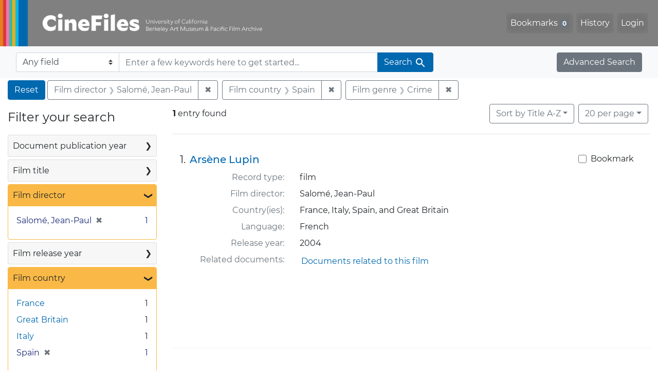

--- FILE ---
content_type: text/html; charset=utf-8
request_url: https://cinefiles.bampfa.berkeley.edu/?f%5Bfilm_country_ss%5D%5B%5D=Spain&f%5Bfilm_director_ss%5D%5B%5D=Salom%C3%A9%2C+Jean-Paul&f%5Bfilm_genre_ss%5D%5B%5D=Crime&per_page=20&sort=common_title_ss+asc
body_size: 7130
content:



<!DOCTYPE html>
<html class="no-js" lang="en">
  <head>
    <!-- Google tag (gtag.js) -->
    <!-- CS-9131 -->
    <script async src="https://www.googletagmanager.com/gtag/js?id=G-F36LY096KS"></script>
    <script>
      window.dataLayer = window.dataLayer || [];
      function gtag(){dataLayer.push(arguments);}
      gtag('js', new Date());

      gtag('config', 'G-F36LY096KS');
    </script>

    <!-- HMP-380 -->
    <script async src='https://siteimproveanalytics.com/js/siteanalyze_6294756.js'></script>

    <meta charset="utf-8">
    <meta http-equiv="Content-Type" content="text/html; charset=utf-8">
    <meta name="viewport" content="width=device-width, initial-scale=1, shrink-to-fit=no">

    <!-- Internet Explorer use the highest version available -->
    <meta http-equiv="X-UA-Compatible" content="IE=edge">

    <title>Film director: Salomé, Jean-Paul / Film country: Spain / Film genre: Crime - CineFiles Search Results</title>
    <link href="https://cinefiles.bampfa.berkeley.edu/catalog/opensearch.xml" title="CineFiles" type="application/opensearchdescription+xml" rel="search" />
    <link rel="icon" type="image/x-icon" href="/assets/favicon-1f0110409ab0fbad9ace613013f97b1a538d058ac625dd929274d5dfd74bc92f.png" />
    <link rel="stylesheet" href="/assets/application-d20ef64e485579514ca28bd1390269d6b0f037c6aa05b5cc5a8bce1180a6c68c.css" media="all" />
    <script src="/assets/application-259ee017fd9a8722ab452651f01d10bf484797daee30149bf2e2b61549316aa7.js"></script>

    <meta name="csrf-param" content="authenticity_token" />
<meta name="csrf-token" content="wsSyFuiIrN_zt4ix1rRUexM4nngZsHuNaa3ghm_C-Y899vNQo-ZWhDRwgSvwQL8rMgCni40iAt1lEFyd8jDgqg" />
      <meta name="totalResults" content="1" />
<meta name="startIndex" content="0" />
<meta name="itemsPerPage" content="20" />

  <link rel="alternate" type="application/rss+xml" title="RSS for results" href="/catalog.rss?f%5Bfilm_country_ss%5D%5B%5D=Spain&amp;f%5Bfilm_director_ss%5D%5B%5D=Salom%C3%A9%2C+Jean-Paul&amp;f%5Bfilm_genre_ss%5D%5B%5D=Crime&amp;per_page=20&amp;sort=common_title_ss+asc" />
  <link rel="alternate" type="application/atom+xml" title="Atom for results" href="/catalog.atom?f%5Bfilm_country_ss%5D%5B%5D=Spain&amp;f%5Bfilm_director_ss%5D%5B%5D=Salom%C3%A9%2C+Jean-Paul&amp;f%5Bfilm_genre_ss%5D%5B%5D=Crime&amp;per_page=20&amp;sort=common_title_ss+asc" />
  <link rel="alternate" type="application/json" title="JSON" href="/catalog.json?f%5Bfilm_country_ss%5D%5B%5D=Spain&amp;f%5Bfilm_director_ss%5D%5B%5D=Salom%C3%A9%2C+Jean-Paul&amp;f%5Bfilm_genre_ss%5D%5B%5D=Crime&amp;per_page=20&amp;sort=common_title_ss+asc" />


    <meta name="twitter:card" content="summary_large_image"/>
<meta name="twitter:site" content="@bampfa"/>
  <meta property="og:url"         content="https://cinefiles.bampfa.berkeley.edu/"/>
  <meta property="og:title"       content="CineFiles" />
  <meta property="og:creator" content="UC Berkeley Art Museum and Pacific Film Archive" />
  <meta property="og:description" content="CineFiles is a free online database of film documentation and ephemera" />
  <meta property="og:image"       content="https://cinefiles.bampfa.berkeley.edu/site_image.jpg" />
  <meta property="twitter:image:alt" content="Three frames of film from Bruce Baillie's All My Life"/>



  </head>
  <body class="blacklight-catalog blacklight-catalog-index">
    <nav id="skip-link" role="navigation" aria-label="Skip links">
      <a class="element-invisible element-focusable rounded-bottom py-2 px-3" data-turbolinks="false" href="#search_field">Skip to search</a>
      <a class="element-invisible element-focusable rounded-bottom py-2 px-3" data-turbolinks="false" href="#main-container">Skip to main content</a>
          <a class="element-invisible element-focusable rounded-bottom py-2 px-3" data-turbolinks="false" href="#documents">Skip to first result</a>

    </nav>
    <nav class="navbar navbar-expand-md navbar-dark bg-dark topbar p-0 pr-3" role="navigation">
  <div class="container-fluid p-0">
    <a class="navbar-brand m-0 p-0" href="/" title="CineFiles homepage">
      <img src="/header-cinefiles.png" alt="cinefiles banner logo, with multiple color stripes at left, the word cinefiles, and the phrase university of california berkeley art museum and pacific film archive">
    </a>
    <button class="navbar-toggler" type="button" data-toggle="collapse" data-bs-toggle="collapse" data-target="#user-util-collapse" data-bs-target="#user-util-collapse" aria-controls="user-util-collapse" aria-expanded="false" aria-label="Toggle navigation">
      <span class="navbar-toggler-icon"></span>
    </button>
    <div class="collapse navbar-collapse justify-content-md-end pl-2 pl-md-0" id="user-util-collapse">
      <ul aria-label="main navigation links" class="navbar-nav">
  
    <li class="nav-item"><a id="bookmarks_nav" class="nav-link" href="/bookmarks">
  Bookmarks
<span class="badge badge-secondary bg-secondary" data-role='bookmark-counter'>0</span>
</a></li>

    <li class="nav-item"><a aria-label="Search History" class="nav-link" href="/search_history">History</a>
</li>

    <li class="nav-item">
      <a class="nav-link" href="/users/sign_in">Login</a>
    </li>
</ul>

    </div>
  </div>
</nav>

<div class="navbar navbar-search bg-light mb-1" role="search">
  <div class="container-fluid">
    <form class="search-query-form" action="https://cinefiles.bampfa.berkeley.edu/" accept-charset="UTF-8" method="get">
  <input type="hidden" name="f[film_country_ss][]" value="Spain" autocomplete="off" />
<input type="hidden" name="f[film_director_ss][]" value="Salomé, Jean-Paul" autocomplete="off" />
<input type="hidden" name="f[film_genre_ss][]" value="Crime" autocomplete="off" />
<input type="hidden" name="per_page" value="20" autocomplete="off" />
<input type="hidden" name="sort" value="common_title_ss asc" autocomplete="off" />
    <label for="search-bar-search_field" class="sr-only visually-hidden">Search in</label>
  <div class="input-group">
    

      <select name="search_field" id="search-bar-search_field" class="custom-select form-select search-field" autocomplete="off"><option value="text">Any field</option>
<option value="doctype_txt">Document type</option>
<option value="source_txt">Document source</option>
<option value="author_txt">Document author</option>
<option value="doclanguage_txt">Document language</option>
<option value="pubdate_txt">Document publication year</option>
<option value="director_txt">Document: director as subject</option>
<option value="title_txt">Document: film title</option>
<option value="country_txt">Document: film country</option>
<option value="filmyear_txt">Document: film year</option>
<option value="filmlanguage_txt">Document: film language</option>
<option value="docnamesubject_txt">Document name subject</option>
<option value="film_id_ss">Film ID</option></select>

    <input type="text" name="q" id="search-bar-q" placeholder="Enter a few keywords here to get started..." class="search-q q form-control rounded-0" autocomplete="on" aria-label="search for keywords" data-autocomplete-enabled="false" />

    <span class="input-group-append">
      
      <button class="btn btn-primary search-btn" type="submit" id="search-bar-search"><span class="submit-search-text">Search</span><span class="blacklight-icons blacklight-icon-search" aria-hidden="true"><?xml version="1.0"?>
<svg width="24" height="24" viewBox="0 0 24 24" role="img">
  <path fill="none" d="M0 0h24v24H0V0z"/>
  <path d="M15.5 14h-.79l-.28-.27C15.41 12.59 16 11.11 16 9.5 16 5.91 13.09 3 9.5 3S3 5.91 3 9.5 5.91 16 9.5 16c1.61 0 3.09-.59 4.23-1.57l.27.28v.79l5 4.99L20.49 19l-4.99-5zm-6 0C7.01 14 5 11.99 5 9.5S7.01 5 9.5 5 14 7.01 14 9.5 11.99 14 9.5 14z"/>
</svg>
</span></button>
    </span>
  </div>
</form>

    <a class="advanced_search btn btn-secondary" href="/advanced?f%5Bfilm_country_ss%5D%5B%5D=Spain&amp;f%5Bfilm_director_ss%5D%5B%5D=Salom%C3%A9%2C+Jean-Paul&amp;f%5Bfilm_genre_ss%5D%5B%5D=Crime&amp;per_page=20&amp;sort=common_title_ss+asc">Advanced Search</a>
  </div>
</div>

  <main id="main-container" class="container-fluid" role="main" aria-label="Main content">
      <h1 class="sr-only visually-hidden top-content-title">Search</h1>

      <div id="appliedParams" class="clearfix constraints-container">
      <h2 class="sr-only visually-hidden">Search Constraints</h2>

      <a class="catalog_startOverLink btn btn-primary" aria-label="Reset Search" href="/">Reset</a>

      <span class="constraints-label sr-only visually-hidden">You searched for:</span>
      
<span class="btn-group applied-filter constraint filter filter-film_director_ss">
  <span class="constraint-value btn btn-outline-secondary">
      <span class="filter-name">Film director</span>
      <span class="filter-value">Salomé, Jean-Paul</span>
  </span>
    <a class="btn btn-outline-secondary remove" href="/?f%5Bfilm_country_ss%5D%5B%5D=Spain&amp;f%5Bfilm_genre_ss%5D%5B%5D=Crime&amp;per_page=20&amp;sort=common_title_ss+asc">
      <span class="remove-icon" aria-hidden="true">✖</span>
      <span class="sr-only visually-hidden">
        Remove constraint Film director: Salomé, Jean-Paul
      </span>
</a></span>



<span class="btn-group applied-filter constraint filter filter-film_country_ss">
  <span class="constraint-value btn btn-outline-secondary">
      <span class="filter-name">Film country</span>
      <span class="filter-value">Spain</span>
  </span>
    <a class="btn btn-outline-secondary remove" href="/?f%5Bfilm_director_ss%5D%5B%5D=Salom%C3%A9%2C+Jean-Paul&amp;f%5Bfilm_genre_ss%5D%5B%5D=Crime&amp;per_page=20&amp;sort=common_title_ss+asc">
      <span class="remove-icon" aria-hidden="true">✖</span>
      <span class="sr-only visually-hidden">
        Remove constraint Film country: Spain
      </span>
</a></span>



<span class="btn-group applied-filter constraint filter filter-film_genre_ss">
  <span class="constraint-value btn btn-outline-secondary">
      <span class="filter-name">Film genre</span>
      <span class="filter-value">Crime</span>
  </span>
    <a class="btn btn-outline-secondary remove" href="/?f%5Bfilm_country_ss%5D%5B%5D=Spain&amp;f%5Bfilm_director_ss%5D%5B%5D=Salom%C3%A9%2C+Jean-Paul&amp;per_page=20&amp;sort=common_title_ss+asc">
      <span class="remove-icon" aria-hidden="true">✖</span>
      <span class="sr-only visually-hidden">
        Remove constraint Film genre: Crime
      </span>
</a></span>


    </div>



    <div class="row">
  <div class="col-md-12">
    <div id="main-flashes">
      <div class="flash_messages">
    
    
    
    
</div>

    </div>
  </div>
</div>


    <div class="row">
          <section id="content" class="col-lg-9 order-last" aria-label="search results">
      
  





<div id="sortAndPerPage" class="sort-pagination d-md-flex justify-content-between" role="navigation" aria-label="Results">
  <section class="pagination">
      <div class="page-links">
      <span class="page-entries">
        <strong>1</strong> entry found
      </span>
    </div>

</section>

  <div class="search-widgets">
          <div id="sort-dropdown" class="btn-group sort-dropdown">
  <button name="button" type="submit" class="btn btn-outline-secondary dropdown-toggle" aria-expanded="false" data-toggle="dropdown" data-bs-toggle="dropdown">Sort<span class="d-none d-sm-inline"> by Title A-Z</span><span class="caret"></span></button>

  <div class="dropdown-menu" role="menu">
      <a class="dropdown-item active" role="menuitem" aria-current="page" href="/?f%5Bfilm_country_ss%5D%5B%5D=Spain&amp;f%5Bfilm_director_ss%5D%5B%5D=Salom%C3%A9%2C+Jean-Paul&amp;f%5Bfilm_genre_ss%5D%5B%5D=Crime&amp;per_page=20&amp;sort=common_title_ss+asc">Title A-Z</a>
      <a class="dropdown-item " role="menuitem" href="/?f%5Bfilm_country_ss%5D%5B%5D=Spain&amp;f%5Bfilm_director_ss%5D%5B%5D=Salom%C3%A9%2C+Jean-Paul&amp;f%5Bfilm_genre_ss%5D%5B%5D=Crime&amp;per_page=20&amp;sort=common_title_ss+desc">Title Z-A</a>
      <a class="dropdown-item " role="menuitem" href="/?f%5Bfilm_country_ss%5D%5B%5D=Spain&amp;f%5Bfilm_director_ss%5D%5B%5D=Salom%C3%A9%2C+Jean-Paul&amp;f%5Bfilm_genre_ss%5D%5B%5D=Crime&amp;per_page=20&amp;sort=pubdatescalar_s+asc">Document publication date</a>
      <a class="dropdown-item " role="menuitem" href="/?f%5Bfilm_country_ss%5D%5B%5D=Spain&amp;f%5Bfilm_director_ss%5D%5B%5D=Salom%C3%A9%2C+Jean-Paul&amp;f%5Bfilm_genre_ss%5D%5B%5D=Crime&amp;per_page=20&amp;sort=film_year_ss+asc">Film release date</a>
  </div>
</div>



          <span class="sr-only visually-hidden">Number of results to display per page</span>
  <div id="per_page-dropdown" class="btn-group per_page-dropdown">
  <button name="button" type="submit" class="btn btn-outline-secondary dropdown-toggle" aria-expanded="false" data-toggle="dropdown" data-bs-toggle="dropdown">20<span class="sr-only visually-hidden"> per page</span><span class="d-none d-sm-inline"> per page</span><span class="caret"></span></button>

  <div class="dropdown-menu" role="menu">
      <a class="dropdown-item " role="menuitem" href="/?f%5Bfilm_country_ss%5D%5B%5D=Spain&amp;f%5Bfilm_director_ss%5D%5B%5D=Salom%C3%A9%2C+Jean-Paul&amp;f%5Bfilm_genre_ss%5D%5B%5D=Crime&amp;per_page=10&amp;sort=common_title_ss+asc">10<span class="sr-only visually-hidden"> per page</span></a>
      <a class="dropdown-item active" role="menuitem" aria-current="page" href="/?f%5Bfilm_country_ss%5D%5B%5D=Spain&amp;f%5Bfilm_director_ss%5D%5B%5D=Salom%C3%A9%2C+Jean-Paul&amp;f%5Bfilm_genre_ss%5D%5B%5D=Crime&amp;per_page=20&amp;sort=common_title_ss+asc">20<span class="sr-only visually-hidden"> per page</span></a>
      <a class="dropdown-item " role="menuitem" href="/?f%5Bfilm_country_ss%5D%5B%5D=Spain&amp;f%5Bfilm_director_ss%5D%5B%5D=Salom%C3%A9%2C+Jean-Paul&amp;f%5Bfilm_genre_ss%5D%5B%5D=Crime&amp;per_page=50&amp;sort=common_title_ss+asc">50<span class="sr-only visually-hidden"> per page</span></a>
      <a class="dropdown-item " role="menuitem" href="/?f%5Bfilm_country_ss%5D%5B%5D=Spain&amp;f%5Bfilm_director_ss%5D%5B%5D=Salom%C3%A9%2C+Jean-Paul&amp;f%5Bfilm_genre_ss%5D%5B%5D=Crime&amp;per_page=100&amp;sort=common_title_ss+asc">100<span class="sr-only visually-hidden"> per page</span></a>
  </div>
</div>


        

</div>
</div>


<h2 class="sr-only visually-hidden">Search Results</h2>

  <div id="documents" class="documents-list" tabindex="-1">
  <article data-document-id="pfafilm30170" data-document-counter="1" itemscope="itemscope" itemtype="http://schema.org/Thing" class="document document-position-1">
  
        <div class="documentHeader row">

  <h3 class="index_title document-title-heading col-sm-9 col-lg-10">
      <span class="document-counter">
        1. 
      </span>
    <a data-context-href="/catalog/pfafilm30170/track?counter=1&amp;document_id=pfafilm30170&amp;per_page=20&amp;search_id=130724009" href="/catalog/pfafilm30170">Arsène Lupin</a>
  </h3>

      <div class="index-document-functions col-sm-3 col-lg-2">
        <form class="bookmark-toggle" data-doc-id="pfafilm30170" data-present="In Bookmarks&lt;span class=&quot;sr-only&quot;&gt;: film titled Arsène Lupin. Search result 1&lt;/span&gt;" data-absent="Bookmark &lt;span class=&quot;sr-only&quot;&gt;film titled Arsène Lupin. Search result 1&lt;/span&gt;" data-inprogress="Saving..." action="/bookmarks/pfafilm30170" accept-charset="UTF-8" method="post"><input type="hidden" name="_method" value="put" autocomplete="off" /><input type="hidden" name="authenticity_token" value="65I0PnUker7TlRCBNLAGxfJa0VLiUgZb-8Bypg46UrHoFtmjT3l-boGmWWINtmX8rIpAuQaFw4TeIyiMc5Slsw" autocomplete="off" />
  <input type="submit" name="commit" value="Bookmark" id="bookmark_toggle_pfafilm30170" class="bookmark-add btn btn-outline-secondary" data-disable-with="Bookmark" />
</form>


</div>

</div>


<dl class="document-metadata dl-invert row">
    <dt class="blacklight-common_doctype_s col-md-3">    Record type:
</dt>
  <dd class="col-md-9 blacklight-common_doctype_s">    film
</dd>

    <dt class="blacklight-film_director_ss col-md-3">    Film director:
</dt>
  <dd class="col-md-9 blacklight-film_director_ss">    Salomé, Jean-Paul
</dd>

    <dt class="blacklight-film_country_ss col-md-3">    Country(ies):
</dt>
  <dd class="col-md-9 blacklight-film_country_ss">    France, Italy, Spain, and Great Britain
</dd>

    <dt class="blacklight-film_language_ss col-md-3">    Language:
</dt>
  <dd class="col-md-9 blacklight-film_language_ss">    French
</dd>

    <dt class="blacklight-film_year_ss col-md-3">    Release year:
</dt>
  <dd class="col-md-9 blacklight-film_year_ss">    2004
</dd>

    <dt class="blacklight-film_link_ss col-md-3">    Related documents:
</dt>
  <dd class="col-md-9 blacklight-film_link_ss">    <div><a href="/?q=pfafilm30170&amp;search_field=film_id_ss" style="padding: 3px;" class="hrefclass" aria-label="Documents related to the film &quot;Arsène Lupin&quot;, 2004">Documents related to this film</a></div>
</dd>

</dl>



  
</article>
</div>





    </section>

    <section id="sidebar" class="page-sidebar col-lg-3 order-first" aria-label="limit your search">
          <div id="facets" class="facets sidenav facets-toggleable-md">
  <div class="facets-header">
    <h2 class="facets-heading">Filter your search</h2>

    <button class="navbar-toggler navbar-toggler-right" type="button" data-toggle="collapse" data-target="#facet-panel-collapse" data-bs-toggle="collapse" data-bs-target="#facet-panel-collapse" aria-controls="facet-panel-collapse" aria-expanded="false" aria-label="Toggle facets">
      <span class="navbar-toggler-icon"></span>
</button>  </div>

  <div id="facet-panel-collapse" class="facets-collapse collapse">
      <div class="card facet-limit blacklight-pubdate_i ">
  <h3 class="card-header p-0 facet-field-heading" id="facet-pubdate_i-header">
    <button
      type="button"
      class="btn w-100 d-block btn-block p-2 text-start text-left collapse-toggle collapsed"
      data-toggle="collapse"
      data-bs-toggle="collapse"
      data-target="#facet-pubdate_i"
      data-bs-target="#facet-pubdate_i"
      aria-expanded="false"
    >
          Document publication year

      <span aria-hidden="true">❯</span>
    </button>
  </h3>
  <div
    id="facet-pubdate_i"
    aria-labelledby="facet-pubdate_i-header"
    class="panel-collapse facet-content collapse "
    role="region"
  >
    <div class="card-body">
          <div class="limit_content range_limit pubdate_i-config blrl-plot-config">

      <!-- no results profile if missing is selected -->
        <!-- you can hide this if you want, but it has to be on page if you want
             JS slider and calculated facets to show up, JS sniffs it. -->
        <div class="profile">
        </div>

        <form class="range_limit subsection form-inline range_pubdate_i d-flex justify-content-center" action="https://cinefiles.bampfa.berkeley.edu/" accept-charset="UTF-8" method="get">
  <input type="hidden" name="f[film_country_ss][]" value="Spain" autocomplete="off" />
<input type="hidden" name="f[film_director_ss][]" value="Salomé, Jean-Paul" autocomplete="off" />
<input type="hidden" name="f[film_genre_ss][]" value="Crime" autocomplete="off" />
<input type="hidden" name="per_page" value="20" autocomplete="off" />
<input type="hidden" name="sort" value="common_title_ss asc" autocomplete="off" />

  <div class="input-group input-group-sm mb-3 flex-nowrap range-limit-input-group">
    <input type="number" name="range[pubdate_i][begin]" id="range-pubdate_i-begin" class="form-control text-center range_begin" /><label class="sr-only visually-hidden" for="range-pubdate_i-begin">Document publication year range begin</label>
    <input type="number" name="range[pubdate_i][end]" id="range-pubdate_i-end" class="form-control text-center range_end" /><label class="sr-only visually-hidden" for="range-pubdate_i-end">Document publication year range end</label>
    <div class="input-group-append">
      <input type="submit" value="Apply" class="submit btn btn-secondary" aria-label="Apply Document publication year range limits" data-disable-with="Apply" />
    </div>
  </div>
</form>

        <div class="more_facets"><a data-blacklight-modal="trigger" href="/catalog/facet/pubdate_i?f%5Bfilm_country_ss%5D%5B%5D=Spain&amp;f%5Bfilm_director_ss%5D%5B%5D=Salom%C3%A9%2C+Jean-Paul&amp;f%5Bfilm_genre_ss%5D%5B%5D=Crime&amp;per_page=20&amp;sort=common_title_ss+asc">View larger <span aria-hidden="true">&raquo;</span><span class="sr-only">Document publication year</span></a></div>

          <ul class="facet-values list-unstyled missing subsection">
  <li><span class="facet-label"><a class="facet-select" rel="nofollow" href="/?f%5Bfilm_country_ss%5D%5B%5D=Spain&amp;f%5Bfilm_director_ss%5D%5B%5D=Salom%C3%A9%2C+Jean-Paul&amp;f%5Bfilm_genre_ss%5D%5B%5D=Crime&amp;per_page=20&amp;range%5B-pubdate_i%5D%5B%5D=%5B%2A+TO+%2A%5D&amp;sort=common_title_ss+asc">[Missing]</a></span><span class="facet-count">1<span class="sr-only"> objects</span></span></li>
</ul>

    </div>


    </div>
  </div>
</div>

<div class="card facet-limit blacklight-film_title_ss ">
  <h3 class="card-header p-0 facet-field-heading" id="facet-film_title_ss-header">
    <button
      type="button"
      class="btn w-100 d-block btn-block p-2 text-start text-left collapse-toggle collapsed"
      data-toggle="collapse"
      data-bs-toggle="collapse"
      data-target="#facet-film_title_ss"
      data-bs-target="#facet-film_title_ss"
      aria-expanded="false"
    >
          Film title

      <span aria-hidden="true">❯</span>
    </button>
  </h3>
  <div
    id="facet-film_title_ss"
    aria-labelledby="facet-film_title_ss-header"
    class="panel-collapse facet-content collapse "
    role="region"
  >
    <div class="card-body">
              
    <ul aria-label="Film title options" class="facet-values list-unstyled">
      <li><span class="facet-label"><a class="facet-select" rel="nofollow" href="/?f%5Bfilm_country_ss%5D%5B%5D=Spain&amp;f%5Bfilm_director_ss%5D%5B%5D=Salom%C3%A9%2C+Jean-Paul&amp;f%5Bfilm_genre_ss%5D%5B%5D=Crime&amp;f%5Bfilm_title_ss%5D%5B%5D=Ars%C3%A8ne+Lupin&amp;per_page=20&amp;sort=common_title_ss+asc">Arsène Lupin</a></span><span class="facet-count">1<span class="sr-only"> objects</span></span></li>
    </ul>




    </div>
  </div>
</div>

<div class="card facet-limit blacklight-film_director_ss facet-limit-active">
  <h3 class="card-header p-0 facet-field-heading" id="facet-film_director_ss-header">
    <button
      type="button"
      class="btn w-100 d-block btn-block p-2 text-start text-left collapse-toggle "
      data-toggle="collapse"
      data-bs-toggle="collapse"
      data-target="#facet-film_director_ss"
      data-bs-target="#facet-film_director_ss"
      aria-expanded="true"
    >
          Film director

      <span aria-hidden="true">❯</span>
    </button>
  </h3>
  <div
    id="facet-film_director_ss"
    aria-labelledby="facet-film_director_ss-header"
    class="panel-collapse facet-content collapse show"
    role="region"
  >
    <div class="card-body">
              
    <ul aria-label="Film director options" class="facet-values list-unstyled">
      <li><span class="facet-label"><span class="selected">Salomé, Jean-Paul</span><a class="remove" rel="nofollow" href="/?f%5Bfilm_country_ss%5D%5B%5D=Spain&amp;f%5Bfilm_genre_ss%5D%5B%5D=Crime&amp;per_page=20&amp;sort=common_title_ss+asc"><span class="remove-icon" aria-hidden="true">✖</span><span class="sr-only visually-hidden">Remove constraint Film director: Salomé, Jean-Paul</span></a></span><span class="selected facet-count">1<span class="sr-only"> objects</span></span></li>
    </ul>




    </div>
  </div>
</div>

<div class="card facet-limit blacklight-film_year_i ">
  <h3 class="card-header p-0 facet-field-heading" id="facet-film_year_i-header">
    <button
      type="button"
      class="btn w-100 d-block btn-block p-2 text-start text-left collapse-toggle collapsed"
      data-toggle="collapse"
      data-bs-toggle="collapse"
      data-target="#facet-film_year_i"
      data-bs-target="#facet-film_year_i"
      aria-expanded="false"
    >
          Film release year

      <span aria-hidden="true">❯</span>
    </button>
  </h3>
  <div
    id="facet-film_year_i"
    aria-labelledby="facet-film_year_i-header"
    class="panel-collapse facet-content collapse "
    role="region"
  >
    <div class="card-body">
          <div class="limit_content range_limit film_year_i-config blrl-plot-config">

      <!-- no results profile if missing is selected -->
        <!-- you can hide this if you want, but it has to be on page if you want
             JS slider and calculated facets to show up, JS sniffs it. -->
        <div class="profile">

              <div class="distribution subsection chart_js">
                <!-- if  we already fetched segments from solr, display them
                     here. Otherwise, display a link to fetch them, which JS
                     will AJAX fetch.  -->
                  <a class="load_distribution" href="https://cinefiles.bampfa.berkeley.edu/catalog/range_limit?f%5Bfilm_country_ss%5D%5B%5D=Spain&amp;f%5Bfilm_director_ss%5D%5B%5D=Salom%C3%A9%2C+Jean-Paul&amp;f%5Bfilm_genre_ss%5D%5B%5D=Crime&amp;per_page=20&amp;range_end=2004&amp;range_field=film_year_i&amp;range_start=2004&amp;sort=common_title_ss+asc">View distribution</a>
              </div>
            <p class="range subsection slider_js">
              Current results range from <span class="min">2004</span> to <span class="max">2004</span>
            </p>
        </div>

        <form class="range_limit subsection form-inline range_film_year_i d-flex justify-content-center" action="https://cinefiles.bampfa.berkeley.edu/" accept-charset="UTF-8" method="get">
  <input type="hidden" name="f[film_country_ss][]" value="Spain" autocomplete="off" />
<input type="hidden" name="f[film_director_ss][]" value="Salomé, Jean-Paul" autocomplete="off" />
<input type="hidden" name="f[film_genre_ss][]" value="Crime" autocomplete="off" />
<input type="hidden" name="per_page" value="20" autocomplete="off" />
<input type="hidden" name="sort" value="common_title_ss asc" autocomplete="off" />

  <div class="input-group input-group-sm mb-3 flex-nowrap range-limit-input-group">
    <input type="number" name="range[film_year_i][begin]" id="range-film_year_i-begin" class="form-control text-center range_begin" /><label class="sr-only visually-hidden" for="range-film_year_i-begin">Film release year range begin</label>
    <input type="number" name="range[film_year_i][end]" id="range-film_year_i-end" class="form-control text-center range_end" /><label class="sr-only visually-hidden" for="range-film_year_i-end">Film release year range end</label>
    <div class="input-group-append">
      <input type="submit" value="Apply" class="submit btn btn-secondary" aria-label="Apply Film release year range limits" data-disable-with="Apply" />
    </div>
  </div>
</form>

        <div class="more_facets"><a data-blacklight-modal="trigger" href="/catalog/facet/film_year_i?f%5Bfilm_country_ss%5D%5B%5D=Spain&amp;f%5Bfilm_director_ss%5D%5B%5D=Salom%C3%A9%2C+Jean-Paul&amp;f%5Bfilm_genre_ss%5D%5B%5D=Crime&amp;per_page=20&amp;sort=common_title_ss+asc">View larger <span aria-hidden="true">&raquo;</span><span class="sr-only">Film release year</span></a></div>

    </div>


    </div>
  </div>
</div>

<div class="card facet-limit blacklight-film_country_ss facet-limit-active">
  <h3 class="card-header p-0 facet-field-heading" id="facet-film_country_ss-header">
    <button
      type="button"
      class="btn w-100 d-block btn-block p-2 text-start text-left collapse-toggle "
      data-toggle="collapse"
      data-bs-toggle="collapse"
      data-target="#facet-film_country_ss"
      data-bs-target="#facet-film_country_ss"
      aria-expanded="true"
    >
          Film country

      <span aria-hidden="true">❯</span>
    </button>
  </h3>
  <div
    id="facet-film_country_ss"
    aria-labelledby="facet-film_country_ss-header"
    class="panel-collapse facet-content collapse show"
    role="region"
  >
    <div class="card-body">
              
    <ul aria-label="Film country options" class="facet-values list-unstyled">
      <li><span class="facet-label"><a class="facet-select" rel="nofollow" href="/?f%5Bfilm_country_ss%5D%5B%5D=Spain&amp;f%5Bfilm_country_ss%5D%5B%5D=France&amp;f%5Bfilm_director_ss%5D%5B%5D=Salom%C3%A9%2C+Jean-Paul&amp;f%5Bfilm_genre_ss%5D%5B%5D=Crime&amp;per_page=20&amp;sort=common_title_ss+asc">France</a></span><span class="facet-count">1<span class="sr-only"> objects</span></span></li><li><span class="facet-label"><a class="facet-select" rel="nofollow" href="/?f%5Bfilm_country_ss%5D%5B%5D=Spain&amp;f%5Bfilm_country_ss%5D%5B%5D=Great+Britain&amp;f%5Bfilm_director_ss%5D%5B%5D=Salom%C3%A9%2C+Jean-Paul&amp;f%5Bfilm_genre_ss%5D%5B%5D=Crime&amp;per_page=20&amp;sort=common_title_ss+asc">Great Britain</a></span><span class="facet-count">1<span class="sr-only"> objects</span></span></li><li><span class="facet-label"><a class="facet-select" rel="nofollow" href="/?f%5Bfilm_country_ss%5D%5B%5D=Spain&amp;f%5Bfilm_country_ss%5D%5B%5D=Italy&amp;f%5Bfilm_director_ss%5D%5B%5D=Salom%C3%A9%2C+Jean-Paul&amp;f%5Bfilm_genre_ss%5D%5B%5D=Crime&amp;per_page=20&amp;sort=common_title_ss+asc">Italy</a></span><span class="facet-count">1<span class="sr-only"> objects</span></span></li><li><span class="facet-label"><span class="selected">Spain</span><a class="remove" rel="nofollow" href="/?f%5Bfilm_director_ss%5D%5B%5D=Salom%C3%A9%2C+Jean-Paul&amp;f%5Bfilm_genre_ss%5D%5B%5D=Crime&amp;per_page=20&amp;sort=common_title_ss+asc"><span class="remove-icon" aria-hidden="true">✖</span><span class="sr-only visually-hidden">Remove constraint Film country: Spain</span></a></span><span class="selected facet-count">1<span class="sr-only"> objects</span></span></li>
    </ul>




    </div>
  </div>
</div>

<div class="card facet-limit blacklight-film_language_ss ">
  <h3 class="card-header p-0 facet-field-heading" id="facet-film_language_ss-header">
    <button
      type="button"
      class="btn w-100 d-block btn-block p-2 text-start text-left collapse-toggle collapsed"
      data-toggle="collapse"
      data-bs-toggle="collapse"
      data-target="#facet-film_language_ss"
      data-bs-target="#facet-film_language_ss"
      aria-expanded="false"
    >
          Film language

      <span aria-hidden="true">❯</span>
    </button>
  </h3>
  <div
    id="facet-film_language_ss"
    aria-labelledby="facet-film_language_ss-header"
    class="panel-collapse facet-content collapse "
    role="region"
  >
    <div class="card-body">
              
    <ul aria-label="Film language options" class="facet-values list-unstyled">
      <li><span class="facet-label"><a class="facet-select" rel="nofollow" href="/?f%5Bfilm_country_ss%5D%5B%5D=Spain&amp;f%5Bfilm_director_ss%5D%5B%5D=Salom%C3%A9%2C+Jean-Paul&amp;f%5Bfilm_genre_ss%5D%5B%5D=Crime&amp;f%5Bfilm_language_ss%5D%5B%5D=French&amp;per_page=20&amp;sort=common_title_ss+asc">French</a></span><span class="facet-count">1<span class="sr-only"> objects</span></span></li>
    </ul>




    </div>
  </div>
</div>

<div class="card facet-limit blacklight-film_genre_ss facet-limit-active">
  <h3 class="card-header p-0 facet-field-heading" id="facet-film_genre_ss-header">
    <button
      type="button"
      class="btn w-100 d-block btn-block p-2 text-start text-left collapse-toggle "
      data-toggle="collapse"
      data-bs-toggle="collapse"
      data-target="#facet-film_genre_ss"
      data-bs-target="#facet-film_genre_ss"
      aria-expanded="true"
    >
          Film genre

      <span aria-hidden="true">❯</span>
    </button>
  </h3>
  <div
    id="facet-film_genre_ss"
    aria-labelledby="facet-film_genre_ss-header"
    class="panel-collapse facet-content collapse show"
    role="region"
  >
    <div class="card-body">
              
    <ul aria-label="Film genre options" class="facet-values list-unstyled">
      <li><span class="facet-label"><a class="facet-select" rel="nofollow" href="/?f%5Bfilm_country_ss%5D%5B%5D=Spain&amp;f%5Bfilm_director_ss%5D%5B%5D=Salom%C3%A9%2C+Jean-Paul&amp;f%5Bfilm_genre_ss%5D%5B%5D=Crime&amp;f%5Bfilm_genre_ss%5D%5B%5D=Action&amp;per_page=20&amp;sort=common_title_ss+asc">Action</a></span><span class="facet-count">1<span class="sr-only"> objects</span></span></li><li><span class="facet-label"><a class="facet-select" rel="nofollow" href="/?f%5Bfilm_country_ss%5D%5B%5D=Spain&amp;f%5Bfilm_director_ss%5D%5B%5D=Salom%C3%A9%2C+Jean-Paul&amp;f%5Bfilm_genre_ss%5D%5B%5D=Crime&amp;f%5Bfilm_genre_ss%5D%5B%5D=Adaptation&amp;per_page=20&amp;sort=common_title_ss+asc">Adaptation</a></span><span class="facet-count">1<span class="sr-only"> objects</span></span></li><li><span class="facet-label"><a class="facet-select" rel="nofollow" href="/?f%5Bfilm_country_ss%5D%5B%5D=Spain&amp;f%5Bfilm_director_ss%5D%5B%5D=Salom%C3%A9%2C+Jean-Paul&amp;f%5Bfilm_genre_ss%5D%5B%5D=Crime&amp;f%5Bfilm_genre_ss%5D%5B%5D=Adventure&amp;per_page=20&amp;sort=common_title_ss+asc">Adventure</a></span><span class="facet-count">1<span class="sr-only"> objects</span></span></li><li><span class="facet-label"><a class="facet-select" rel="nofollow" href="/?f%5Bfilm_country_ss%5D%5B%5D=Spain&amp;f%5Bfilm_director_ss%5D%5B%5D=Salom%C3%A9%2C+Jean-Paul&amp;f%5Bfilm_genre_ss%5D%5B%5D=Crime&amp;f%5Bfilm_genre_ss%5D%5B%5D=Comedy&amp;per_page=20&amp;sort=common_title_ss+asc">Comedy</a></span><span class="facet-count">1<span class="sr-only"> objects</span></span></li><li><span class="facet-label"><span class="selected">Crime</span><a class="remove" rel="nofollow" href="/?f%5Bfilm_country_ss%5D%5B%5D=Spain&amp;f%5Bfilm_director_ss%5D%5B%5D=Salom%C3%A9%2C+Jean-Paul&amp;per_page=20&amp;sort=common_title_ss+asc"><span class="remove-icon" aria-hidden="true">✖</span><span class="sr-only visually-hidden">Remove constraint Film genre: Crime</span></a></span><span class="selected facet-count">1<span class="sr-only"> objects</span></span></li><li><span class="facet-label"><a class="facet-select" rel="nofollow" href="/?f%5Bfilm_country_ss%5D%5B%5D=Spain&amp;f%5Bfilm_director_ss%5D%5B%5D=Salom%C3%A9%2C+Jean-Paul&amp;f%5Bfilm_genre_ss%5D%5B%5D=Crime&amp;f%5Bfilm_genre_ss%5D%5B%5D=Feature&amp;per_page=20&amp;sort=common_title_ss+asc">Feature</a></span><span class="facet-count">1<span class="sr-only"> objects</span></span></li><li><span class="facet-label"><a class="facet-select" rel="nofollow" href="/?f%5Bfilm_country_ss%5D%5B%5D=Spain&amp;f%5Bfilm_director_ss%5D%5B%5D=Salom%C3%A9%2C+Jean-Paul&amp;f%5Bfilm_genre_ss%5D%5B%5D=Crime&amp;f%5Bfilm_genre_ss%5D%5B%5D=Mystery&amp;per_page=20&amp;sort=common_title_ss+asc">Mystery</a></span><span class="facet-count">1<span class="sr-only"> objects</span></span></li><li><span class="facet-label"><a class="facet-select" rel="nofollow" href="/?f%5Bfilm_country_ss%5D%5B%5D=Spain&amp;f%5Bfilm_director_ss%5D%5B%5D=Salom%C3%A9%2C+Jean-Paul&amp;f%5Bfilm_genre_ss%5D%5B%5D=Crime&amp;f%5Bfilm_genre_ss%5D%5B%5D=Romance&amp;per_page=20&amp;sort=common_title_ss+asc">Romance</a></span><span class="facet-count">1<span class="sr-only"> objects</span></span></li>
    </ul>




    </div>
  </div>
</div>

<div class="card facet-limit blacklight-common_doctype_s ">
  <h3 class="card-header p-0 facet-field-heading" id="facet-common_doctype_s-header">
    <button
      type="button"
      class="btn w-100 d-block btn-block p-2 text-start text-left collapse-toggle collapsed"
      data-toggle="collapse"
      data-bs-toggle="collapse"
      data-target="#facet-common_doctype_s"
      data-bs-target="#facet-common_doctype_s"
      aria-expanded="false"
    >
          Record type

      <span aria-hidden="true">❯</span>
    </button>
  </h3>
  <div
    id="facet-common_doctype_s"
    aria-labelledby="facet-common_doctype_s-header"
    class="panel-collapse facet-content collapse "
    role="region"
  >
    <div class="card-body">
              
    <ul aria-label="Record type options" class="facet-values list-unstyled">
      <li><span class="facet-label"><a class="facet-select" rel="nofollow" href="/?f%5Bcommon_doctype_s%5D%5B%5D=film&amp;f%5Bfilm_country_ss%5D%5B%5D=Spain&amp;f%5Bfilm_director_ss%5D%5B%5D=Salom%C3%A9%2C+Jean-Paul&amp;f%5Bfilm_genre_ss%5D%5B%5D=Crime&amp;per_page=20&amp;sort=common_title_ss+asc">film</a></span><span class="facet-count">1<span class="sr-only"> objects</span></span></li>
    </ul>




    </div>
  </div>
</div>

</div></div>



    </section>

    </div>
  </main>

    <script src="https://use.fontawesome.com/4c5d5212e2.js"></script>
<footer class="site-footer container-fluid">
  <div class="row" >
    <ul aria-label="secondary navigation links" class="w-100 d-md-flex flex-wrap justify-content-between">
      <li>
        <a href="https://bampfa.org/cinefiles/" class="nav-link">Home</a>
      </li>
      <li>
        <a href="https://bampfa.org/cinefiles/about/" class="nav-link">About Us</a>
      </li>
      <li>
        <a href="https://bampfa.org/about/film-library-study-center/" class="nav-link">Contact Us</a>
      </li>
      <li>
        <a href="https://bampfa.org/cinefiles/about/comments/" class="nav-link">Comments</a>
      </li>
      <li>
        <a href="https://bampfa.org/cinefiles/about/help/" class="nav-link">Help</a>
       </li>
      <li class="social">
        <ul aria-label="social media links" class="d-flex flex-nowrap justify-content-between">
          <li class="pl-0">
            <a href="https://www.facebook.com/bampfa/" class="nav-link" title="BAMPFA facebook profile"><i class="fa fa-facebook" aria-hidden="false" role="img" aria-label="Facebook"></i></a>
          </li>
          <li>
            <a href="https://twitter.com/bampfa/" class="nav-link" title="BAMPFA twitter profile"><i class="fa fa-twitter" aria-hidden="false" role="img" aria-label="Twitter"></i></a>
          </li>
          <li>
            <a href="https://www.instagram.com/bampfa_filmlibrary/" class="nav-link" title="Instagram profile, BAMPFA Film Library"><i class="fa fa-instagram" aria-hidden="false" role="img" aria-label="Instagram"></i></a>
          </li>
        </ul>
      </li>
    </ul>
  </div>
  <div class="row">
    <hr>
  </div>
  <div class="row">
    <div class="col-sm-4 pb-4">
      <a href="https://bampfa.org"><img class="footer-logo" src="/header-logo-bampfa.png" alt="bampfa"></a>
    </div>
    <div class="col-sm-8">
      <p>
        Committed to
        <a href="https://dap.berkeley.edu/get-help/report-web-accessibility-issue">accessibility,</a>
        <a href="https://ophd.berkeley.edu/policies-and-procedures/nondiscrimination-policy-statement">nondiscrimination</a>
        <span aria-hidden="true">&amp;</span><span class="sr-only">and</span>
        <a href="https://security.berkeley.edu/policy/privacy-statement-uc-berkeley-websites">privacy.</a>
      </p>
      <p>CineFiles is made possible with generous support from the Louis B. Mayer Foundation.</p>
      <p>Past support for this project has been provided by the National Endowment for the Humanities,
        the Institute of Museum and Library Services, the Packard Humanities Institute,
        the Library Services and Technology Act, and individual donors.</p>
      <p>UC Berkeley's
        <a href="https://rtl.berkeley.edu">Research, Teaching and Learning (RTL)</a>
        provides technical infrastructure and support for
        <a href="https://research-it.berkeley.edu/projects/collectionspace">CollectionSpace</a>,
        and for this website, using <a href="https://projectblacklight.org/">
          <img src="/blacklight-logo-vectorized.svg" alt="blacklight" class="blacklight-logo">
        </a>
      </p>
      <p>&copy; 2026 The Regents of the University of California, all rights reserved.</p>
    </div>
  </div>
</footer>

    <div
  id="blacklight-modal"
  aria-hidden="true"
  aria-labelledby="modal-title"
  class="modal fade"
  role="dialog"
>
  <div id="focus-trap-begin"></div>
    <div class="modal-dialog modal-lg" role="document">
      <div class="modal-content">
      </div>
    </div>
  <div id="focus-trap-end"></div>
</div>

  </body>
</html>


--- FILE ---
content_type: text/html; charset=utf-8
request_url: https://cinefiles.bampfa.berkeley.edu/catalog/range_limit?f%5Bfilm_country_ss%5D%5B%5D=Spain&f%5Bfilm_director_ss%5D%5B%5D=Salom%C3%A9%2C+Jean-Paul&f%5Bfilm_genre_ss%5D%5B%5D=Crime&per_page=20&range_end=2004&range_field=film_year_i&range_start=2004&sort=common_title_ss+asc
body_size: 651
content:
<ul class="facet-values list-unstyled ">
  <li><span class="facet-label"><a class="facet-select" rel="nofollow" href="/?f%5Bfilm_country_ss%5D%5B%5D=Spain&amp;f%5Bfilm_director_ss%5D%5B%5D=Salom%C3%A9%2C+Jean-Paul&amp;f%5Bfilm_genre_ss%5D%5B%5D=Crime&amp;per_page=20&amp;range%5Bfilm_year_i%5D%5Bbegin%5D=2004&amp;range%5Bfilm_year_i%5D%5Bend%5D=2004&amp;range_end=2004&amp;range_field=film_year_i&amp;range_start=2004&amp;sort=common_title_ss+asc"><span class="single" data-blrl-single="2004">2004</span></a></span><span class="facet-count">1<span class="sr-only"> objects</span></span></li>
</ul>

